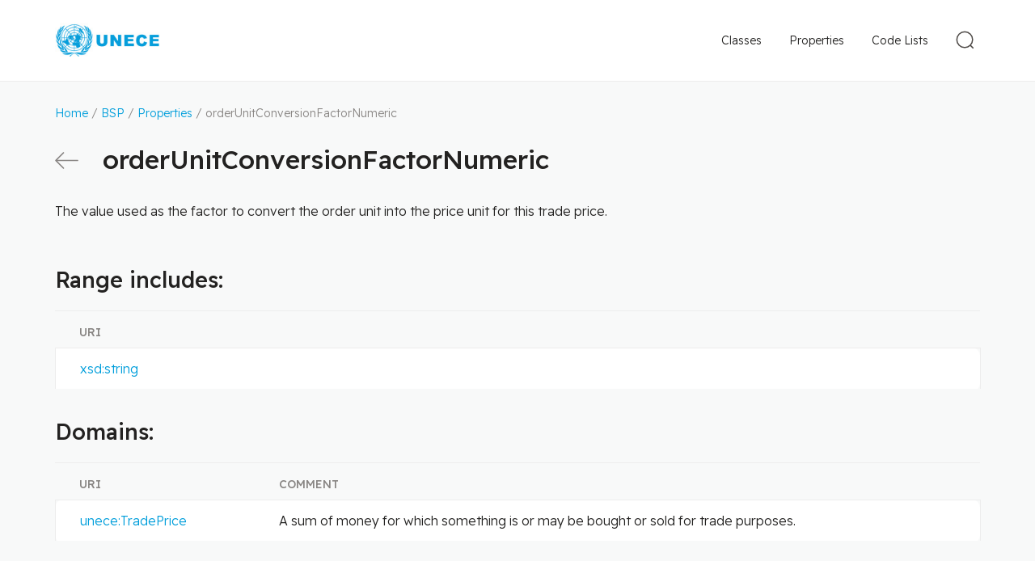

--- FILE ---
content_type: text/html
request_url: https://vocabulary.uncefact.org/orderUnitConversionFactorNumeric
body_size: 7015
content:
<!DOCTYPE html> <html lang="en"> <head> <meta charset="utf-8"> <title>orderUnitConversionFactorNumeric</title> <meta name="viewport" content="width=device-width, initial-scale=1"> <link rel="stylesheet" href="/css/style.css"> <link rel="shortcut icon" type="image/x-icon" href="/images/favicon/favicon.ico"> <link rel="apple-touch-icon" sizes="180x180" href="/images/favicon/apple-touch-icon.png"> <link rel="icon" type="image/png" sizes="32x32" href="/images/favicon/favicon-32x32.png"> <link rel="icon" type="image/png" sizes="16x16" href="/images/favicon/favicon-16x16.png"> <link rel="manifest" href="/images/favicon/site.webmanifest"> <link rel="dns-prefetch" href="//fonts.googleapis.com"> <link rel="preconnect" href="https://fonts.gstatic.com/" crossorigin> <!-- Google tag (gtag.js) --> <script async src="https://www.googletagmanager.com/gtag/js?id=G-08M1YXQDF6"></script> <script> window.dataLayer = window.dataLayer || []; function gtag(){dataLayer.push(arguments);} gtag('js', new Date()); gtag('config', 'G-08M1YXQDF6'); </script> </head> <body > <div class="page-wrapper"> <header class="header"> <div class="header__content"> <div class="header__logo"> <a href="/" class="header__logo-link"> <img src="/images/logo.png" class="header__logo-img" alt=""> </a> </div> <div class="header__nav"> <form action="/search" method="get" class="search-form" id="js-search-form"> <button class="search-form__toggle-btn" type="button" id="js-toggle-search"> <svg xmlns="http://www.w3.org/2000/svg" width="34" height="34"> <g fill="none" fill-rule="evenodd" stroke="#4C4845" stroke-width="1.5" transform="rotate(-45 18.328 7.257)"> <ellipse cx="10.5" cy="10.471" rx="9.75" ry="9.721"/> <path stroke-linecap="round" stroke-linejoin="round" d="M10.481 20.942V25"/> </g> </svg> </button> <div class="search-form__container"> <input type="text" name="q" class="search-form__field" id="js-search-field" value="" placeholder="Search"> <input id="js-search-dataset" type="hidden" value="dataset:'D23B'"> <button class="search-form__submit" type="submit"> <svg xmlns="http://www.w3.org/2000/svg" width="34" height="34"> <g fill="none" fill-rule="evenodd" stroke="#4C4845" stroke-width="1.5" transform="rotate(-45 18.328 7.257)"> <ellipse cx="10.5" cy="10.471" rx="9.75" ry="9.721"/> <path stroke-linecap="round" stroke-linejoin="round" d="M10.481 20.942V25"/> </g> </svg> </button> <button type="button" class="search-form__close" id="js-search-close"> <svg xmlns="http://www.w3.org/2000/svg" width="18" height="18"> <g fill="none" fill-rule="evenodd" stroke="#888583" stroke-linecap="round" stroke-linejoin="round" stroke-width="1.5"> <path d="m1 1 16 16M17 1 1 17"/> </g> </svg> </button> </div> </form> <div class="main-nav" id="js-main-nav"> <button type="button" class="mobile-nav-btn" id="js-mobile-nav-toggle"> <svg width="23px" height="23px" viewBox="0 0 23 23" version="1.1" xmlns="http://www.w3.org/2000/svg" xmlns:xlink="http://www.w3.org/1999/xlink"> <g id="Symbols" stroke="none" stroke-width="1" fill="none" fill-rule="evenodd" stroke-linecap="round" stroke-linejoin="round"> <g id="Mobile---Header" transform="translate(-341.000000, -38.000000)" stroke="#4C4845" stroke-width="2"> <g id="Navigation-Icon" transform="translate(342.000000, 39.000000)"> <line x1="21" y1="0.954545455" x2="0" y2="0.954545455" id="Path"></line> <line x1="21" y1="10.5" x2="0" y2="10.5" id="Path"></line> <line x1="21" y1="20.0454545" x2="0" y2="20.0454545" id="Path"></line> </g> </g> </g> </svg> </button> <nav class="main-nav__menu"> <a class="main-nav__link" href="/classes">Classes</a> <a class="main-nav__link main-nav__link--active" href="/properties">Properties</a> <a class="main-nav__link" href="/code-lists">Code Lists</a> </nav> </div> </div> </div> </header> <div class="page-content"> <div class="breadcrumbs"> <a href="/">Home</a> / <a href="/about">BSP</a> / <a href="/properties">Properties</a> / orderUnitConversionFactorNumeric </div> <!--suppress ALL --> <div class="page-title"> <a href="/properties" class="page-title__action"> <svg xmlns="http://www.w3.org/2000/svg" width="29" height="21" class="page-title__action-arrow"> <g fill="none" fill-rule="evenodd" stroke="#888583" stroke-linecap="round" stroke-linejoin="round" stroke-width="1.6"> <path d="M28 10.5H1M10.45 20 1 10.5 10.45 1"/> </g> </svg> <span class="page-title__action-text">Back</span> </a> <h1 class="breakall">orderUnitConversionFactorNumeric</h1> </div> <div class="page-description"><p>The value used as the factor to convert the order unit into the price unit for this trade price.</p></div> <h2>Range includes:</h2> <table class="table-grid"> <thead> <tr> <th>URI</th> </tr> </thead> <tbody><tr> <td><a target="_blank" href="http://www.w3.org/2001/XMLSchema#string">xsd:string</a></td> </tr></tbody> </table> <h2>Domains:</h2> <table class="table-grid"> <thead> <tr> <th>URI</th> <th>Comment</th> </tr> </thead> <tbody> <tr> <td><a href="https://vocabulary.uncefact.org/TradePrice">unece:TradePrice</a></td> <td>A sum of money for which something is or may be bought or sold for trade purposes.</td> </tr> </tbody> </table> </div> </div> <footer class="footer"> <div class="footer__content"> <div class="footer__copyright"> &copy; United Nations Economic Commission for Europe </div> <div class="footer__nav"> <a href="/terms">Terms and Conditions of Use</a> <a href="/privacy">Privacy Notice</a> </div> </div> </footer> <button type="button" onclick="scrollTopFunction();" id="scroll-to-top" style="display: none;"></button> <script> const scrollButton = document.getElementById("scroll-to-top"); window.onscroll = function() {scrollFunction()}; function scrollFunction() { if (document.body.scrollTop > 250 || document.documentElement.scrollTop > 250) { scrollButton.style.display = "block"; } else { scrollButton.style.display = "none"; } } function scrollTopFunction() { document.body.scrollTop = 0; document.documentElement.scrollTop = 0; } </script> <script>localStorage.setItem('mapping', '{"unece":"https://vocabulary.uncefact.org/","rdf":"http://www.w3.org/1999/02/22-rdf-syntax-ns#","rdfs":"http://www.w3.org/2000/01/rdf-schema#","xsd":"http://www.w3.org/2001/XMLSchema#","owl":"http://www.w3.org/2002/07/owl#","schema":"http://schema.org/","unlcd":"/unlocode#","unlcdc":"/unlocode-countries#","unlcdf":"/unlocode-functions#","unlcds":"/unlocode-subdivisions#","unlcdv":"/unlocode-vocabulary#"}'); </script> <script src="/js/clipboard.min.js"></script> <script src="/js/app.js"></script> <svg width="0" height="0" class="hidden"> <symbol xmlns="http://www.w3.org/2000/svg" viewBox="0 0 20 20" id="duplicate"> <g fill="none" fill-rule="evenodd" stroke="#006AB1" stroke-linejoin="round"> <path stroke-linecap="round" d="M13.522 4.913v-3.13A.783.783 0 0 0 12.739 1H1.783A.783.783 0 0 0 1 1.783V12.74c0 .432.35.782.783.782h3.13"></path> <path d="M6.478 7.26c0-.432.35-.782.783-.782h10.956c.433 0 .783.35.783.782v10.957c0 .433-.35.783-.783.783H7.261a.783.783 0 0 1-.783-.783V7.26Z"></path> </g> </symbol> </svg> </body> </html>
